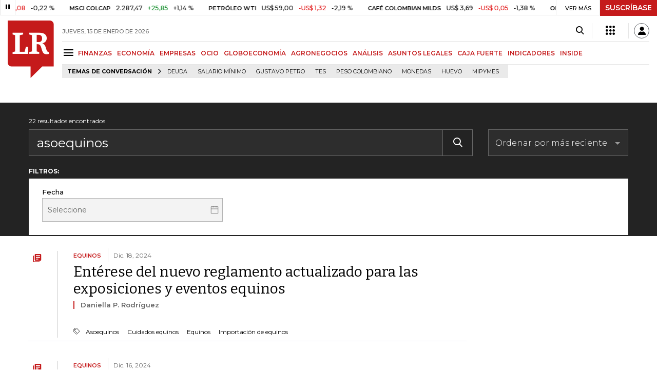

--- FILE ---
content_type: text/html; charset=utf-8
request_url: https://www.google.com/recaptcha/api2/aframe
body_size: 269
content:
<!DOCTYPE HTML><html><head><meta http-equiv="content-type" content="text/html; charset=UTF-8"></head><body><script nonce="uXufZS1Z4Oj2C-DXiPwTyQ">/** Anti-fraud and anti-abuse applications only. See google.com/recaptcha */ try{var clients={'sodar':'https://pagead2.googlesyndication.com/pagead/sodar?'};window.addEventListener("message",function(a){try{if(a.source===window.parent){var b=JSON.parse(a.data);var c=clients[b['id']];if(c){var d=document.createElement('img');d.src=c+b['params']+'&rc='+(localStorage.getItem("rc::a")?sessionStorage.getItem("rc::b"):"");window.document.body.appendChild(d);sessionStorage.setItem("rc::e",parseInt(sessionStorage.getItem("rc::e")||0)+1);localStorage.setItem("rc::h",'1768518092018');}}}catch(b){}});window.parent.postMessage("_grecaptcha_ready", "*");}catch(b){}</script></body></html>

--- FILE ---
content_type: application/javascript; charset=utf-8
request_url: https://fundingchoicesmessages.google.com/f/AGSKWxUxAaRfiadLFCBXfswW1RTQ1Q3uJ_kbCtPOqLXoU17yJyFGO5FumnrygI4-JL_h9ilO7TJMWSHngm2bZliRgX1A9mkpq1Nd1mFJ8xQvkzKcZNlFZo-qzcklEM92SpasagUGgaO1BXHPsnP-7ycWDyh5TuPH5taIMdeBjpa_Q7Gkytt9sgqapUzbchqT/__adslist./pop_adfy./getarticleadvertimageservlet?=adtech_/flowplayer.ads.
body_size: -1291
content:
window['58597ec7-cad1-4af8-872f-857b530da296'] = true;